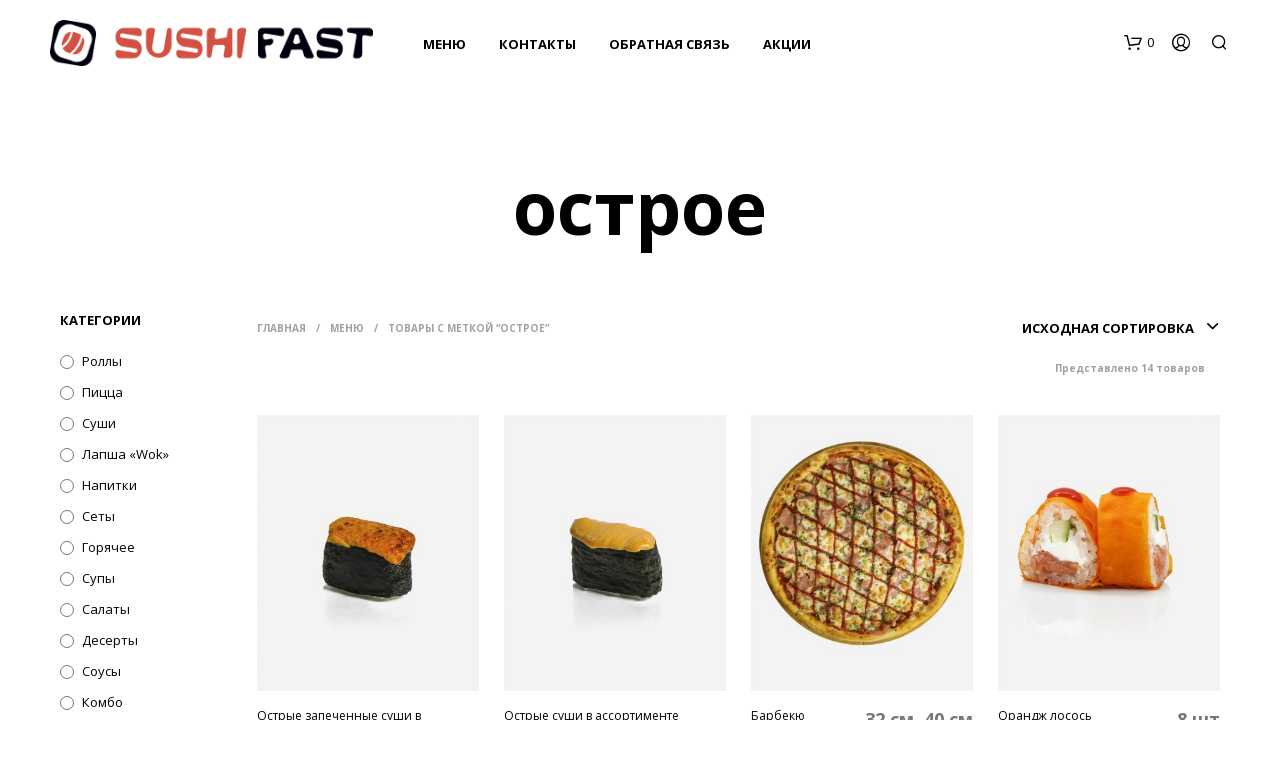

--- FILE ---
content_type: text/css
request_url: https://sushifast.ru/wp-content/themes/shopkeeper-child/style.css?ver=1.0
body_size: 4856
content:
/*
Theme Name: Shopkeeper for Sushifast
Description: Added some functionality, styles & translate for suhifast.ru
Author: heyitskippy
Template: shopkeeper
Version: 1.0
*/

@import url("./css/feedback.css"); /* Feedback page */

/* Global */
h1, h2, li, label, dd, dt, p,
.woocommerce ul.cart_list li a,
.woocommerce-page ul.cart_list li a,
.woocommerce ul.product_list_widget li a,
.woocommerce-page ul.product_list_widget li a,
.widget ul li a,
.woocommerce .widget_layered_nav ul li a,
.woocommerce .widget_layered_nav ul li span,
.woocommerce-page .widget_layered_nav ul li a,
.woocommerce-page .widget_layered_nav ul li span {
  text-transform: none !important;
}

/* Home page */
.home .transparent_header .content-area {
  margin-top: 20px !important;
}

@media only screen and (min-width: 1024px) {
  .home .transparent_header .content-area {
    padding-top: 248px !important;
  }
}

/* Catalog */
.product-subtitle {
  position: absolute;
  top: auto;
  right: 0;
  padding-top: 15px;
  font-weight: bold;
  font-size: 13px;
  color: rgba(84,84,84,0.8);
}

/* Quick view */
.archive .cd-quick-view ul.tabs,
.archive .cd-quick-view #tab-additional_information h2 {
  display: none;
}

/* Content single product style 4 */
.single-product .woocommerce-tabs {
  padding-top: 0px !important;
}

.single-product .woocommerce-tabs ul.tabs, .single-product .product_meta > span.sku_wrapper {
  display: none;
}

/* Cart */
.woocommerce-cart .woocommerce-cart-form .button {
  opacity: 0 !important;
}

.woocommerce-cart .cart_totals h2,
.woocommerce-cart .cart_totals .woocommerce-shipping-totals,
.woocommerce-cart .cart_totals .order-total {
  display: none;
}

.woocommerce-cart .cart_totals .woocommerce-Price-amount {
  font-size: 24px;
}

/* Checkout */

/* Checkout - shipping */
/* по умолчанию скрываем метод бесплатной доставки, который идет последним, третьим */
#shipping_method > li:last-child {
	display: none;
}

#shipping_method.khimki > li:first-child {
	display: none;
}

#shipping_method.khimki > li:last-child {
	display: block;
}

#ship-to-different-address,
#billing_country_field,
#shipping_country_field {
  display: none;
}

@media only screen and (min-width: 63.9375em) {
  #billing_first_name_field,
  #billing_phone_field {
    width: 48% !important;
    float: left;
    clear: none;
  }

  #billing_first_name_field {
    margin-right: 4%;
  }

  #shipping_myfield12_field,
  #shipping_myfield7_field,
  #shipping_myfield8_field,
  #shipping_myfield9_field {
    float: left;
    clear: none;
  }

  #shipping_myfield12_field,
  #shipping_myfield7_field,
  #shipping_myfield8_field {
    width: 24% !important;
    margin-right: 1%;
  }

  #shipping_myfield9_field {
    width: 25% !important;
  }

  #shipping_myfield10_field,
  #shipping_myfield11_field {
    width: 48% !important;
    float: left;
    clear: none;
  }

  #shipping_myfield10_field {
    margin-right: 4%;
  }
}

.woocommerce-checkout .woocommerce-checkout-review-order tr.woocommerce-shipping-totals > th {
  display: none;
}

.woocommerce-checkout .woocommerce-checkout-review-order tr.woocommerce-shipping-totals > td {
  width: 100% !important;
}

.woocommerce-checkout .woocommerce-checkout-review-order .woocommerce-shipping-methods label {
  vertical-align: super;
}

/* подпись под оплатой картой */
.woocommerce-checkout .woocommerce-checkout-review-order .payment_methods .payment_box.payment_method_cheque {
  display: block !important;
  height: 51px !important
}

/* autocomplete */
.autocomplete {
  background: white;
  z-index: 1000;
  overflow: auto;
  box-sizing: border-box;
  border: 1px solid rgba(84,84,84,0.1);
}

.autocomplete * {
  font: inherit;
}

.autocomplete > div {
  padding: 0 8px;
}

.autocomplete .group {
  background: #eee;
}

.autocomplete > div:hover:not(.group),
.autocomplete > div.selected {
  background: #EC7A5C;
  color: white;
  cursor: pointer;
}

/* Header: custom account dropdown */

.account-dropdown {
  display: none;
  position: absolute;
  top: 20px;
  left: 0;
  width: auto;
  height: auto;
  background: #FFF;
  font-size: 16px;
  z-index: 9999;
  padding: 10px;
  border-radius: 4px;
  box-shadow: 0 10px 20px rgba(0,0,0,0.19), 0 6px 6px rgba(0,0,0,0.23);
}

.account-dropdown ul {
  list-style: none;
  margin: 0;
}

.account-dropdown ul li a {
  color: #EC7A5C;
  font-size: 13px;
}

.account-dropdown-activator:hover .account-dropdown {
  display: block;
}

/* Фикс плагина логина */
.xoo-el-login-tgr {
  display: block !important;
}
/* Фикс плагина логина */
.xoo-el-form-container button.btn.button.xoo-el-action-btn {
    height: auto !important;
}


--- FILE ---
content_type: text/css
request_url: https://sushifast.ru/wp-content/themes/shopkeeper-child/css/feedback.css
body_size: 6166
content:
/* Feedback page */

.container-fluid {
  max-width: 100%;
  padding-left: 10px;
  padding-right: 10px;
}

.container-fluid .row {
  margin-left: -5px;
  margin-right: -5px;
}

.col-lg-1, .col-lg-2, .col-lg-3, .col-lg-4, .col-lg-5, .col-lg-6, .col-lg-7, .col-lg-8, .col-lg-9, .col-lg-10, .col-lg-11, .col-lg-12 {
  float: left;
}

.col-sm-10.col-md-12.col-sm-offset-1.col-md-pull-4 {
  position: absolute;
  left: 0;
  width: 69%;
}

.contacts.-success {
  display: none;
}

@media (min-width: 1280px){
  .col-lg-6 {
    width: 50%;
  }

  .col-lg-1, .col-lg-2, .col-lg-3, .col-lg-4, .col-lg-5,
  .col-lg-6, .col-lg-7, .col-lg-8, .col-lg-9, .col-lg-10, .col-lg-11, .col-lg-12 {
    float: left;
  }

  .col-md-1, .col-md-2, .col-md-3, .col-md-4, .col-md-5,
  .col-md-6, .col-md-7, .col-md-8, .col-md-9, .col-md-10,
  .col-md-11, .col-md-12 {
    float: left;
  }

  .col-md-6 {
    width: 50%;
  }
}

@media (max-width: 1280px){
  .form__body .col-lg-6 {
    width: 100%;
  }
}

@media (min-width: 1024px) {
  .col-md-6 {
    width: 50%;
  }

  .col-md-1, .col-md-2, .col-md-3, .col-md-4, .col-md-5,
  .col-md-6, .col-md-7, .col-md-8, .col-md-9, .col-md-10,
  .col-md-11, .col-md-12 {
    float: left;
  }

  .col-md-pull-4 {
    right: 33.33333333%;
  }

  .col-md-3 {
    width: 25%;
  }

  .col-md-pull-4 {
    right: 33.33333333%;
  }

  .col-md-6 {
    width: 50%;
  }

  .col-md-push-7 {
    left: 58.33333333%;
  }

  .col-md-12 {
    width: 100%;
  }
}

@media (min-width: 768px) {
  .col-sm-offset-1 {
    margin-left: 8.33333333%;
  }

  .contacts__list-item {
    font-size: 18px;
  }

  .f--input.input-btn {
    padding-right: 190px;
    text-overflow: ellipsis;
  }

  .col-sm-1, .col-sm-2, .col-sm-3, .col-sm-4, .col-sm-5, .col-sm-6, .col-sm-7, .col-sm-8, .col-sm-9, .col-sm-10, .col-sm-11, .col-sm-12 {
    float: left;
  }
}

.contacts__title {
  margin: 0;
  font-size: 36px;
}

.contacts__subtitle {
  font-size: 14px;
}

.row:after {
  clear: both;
}

.row:before, .row:after {
  content: " ";
  display: table;
}

.contacts__list {
  margin: 12px 0;
}

.contacts__list-item {
  font-size: 14px;
  padding: 5px 0;
  line-height: 1.3;
}

.contacts__list-key {
  font-weight: normal;
  color: #989898;
  display: inline-block;
  margin-right: 6px;
}

.container-fluid input {
  line-height: normal;
}

.field__input {
  position: relative;
  margin: 0 0 12px 0;
}

.f--input {
  font-size: 18px;
  border: 1px solid #aeaeae;
  background-color: #fff;
  color: #373737;
  height: 48px;
  width: 100%;
  padding: 4px 20px;
  -webkit-border-radius: 4px;
  border-radius: 4px;
  display: block;
  -webkit-transition: border-color 0.1s;
  transition: border-color 0.1s;
  -webkit-appearance: none;
  -moz-appearance: none;
}

.col-xs-12 {
  width: 100%;
}

.field__input-disclaimer {
  font-size: 14px;
  color: #989898;
}

.js-toggle:not(:first-child) {
  display: none;
}

.ui-menu {
  list-style: none;
  padding: 0;
  margin: 0;
  display: block;
  outline: 0;
  background-color: #fff;
  font-size: 18px;
  border: 1px solid;
  margin-top: -2px;
  border-top-color: #fff;
  -webkit-border-radius: 0 0 4px 4px;
  border-radius: 0 0 4px 4px;
  max-width: 100%;
}

.input-btn-map > .btn {
  background: #fff;
  position: absolute;
  top: 4px;
  right: 9px;
}

.i-svg {
  display: inline-block;
  line-height: 1;
  margin-right: 2px;
}

.i-svg svg {
  display: block;
  line-height: 1;
}

.btn__content {
  position: relative;
}

.input-btn-map.close .feedback-map {
  max-height: 0;
  min-height: 0;
}

.field__row.-disclaimer {
  padding: 30px 0;
  font-size: 12px;
  color: #989898;
}

.col-xs-1, .col-sm-1, .col-md-1, .col-lg-1, .col-xs-2, .col-sm-2, .col-md-2, .col-lg-2, .col-xs-3, .col-sm-3, .col-md-3, .col-lg-3, .col-xs-4, .col-sm-4, .col-md-4, .col-lg-4, .col-xs-5, .col-sm-5, .col-md-5, .col-lg-5, .col-xs-6, .col-sm-6, .col-md-6, .col-lg-6, .col-xs-7, .col-sm-7, .col-md-7, .col-lg-7, .col-xs-8, .col-sm-8, .col-md-8, .col-lg-8, .col-xs-9, .col-sm-9, .col-md-9, .col-lg-9, .col-xs-10, .col-sm-10, .col-md-10, .col-lg-10, .col-xs-11, .col-sm-11, .col-md-11, .col-lg-11, .col-xs-12, .col-sm-12, .col-md-12, .col-lg-12 {
  position: relative;
  min-height: 1px;
  padding-left: 5px;
  padding-right: 5px;
}

.container-fluid * {
  box-sizing: border-box;
}

.row:before, .row:after {
  content: " ";
  display: table;
}

.f--select {
  font-size: 18px;
  border: 1px solid #aeaeae;
  background-color: #fff;
  color: #373737;
  height: 48px;
  width: 100%;
  padding: 4px 20px;
  -webkit-border-radius: 4px;
  border-radius: 4px;
  display: block;
  -webkit-transition: border-color 0.1s;
  transition: border-color 0.1s;
  -webkit-appearance: none;
  -moz-appearance: none;
}

select {
  text-transform: none;
}

.f--textarea {
  font-size: 18px;
  border: 1px solid #aeaeae;
  background-color: #fff;
  color: #373737;
  height: 48px;
  width: 100%;
  padding: 4px 20px;
  -webkit-border-radius: 4px;
  border-radius: 4px;
  display: block;
  -webkit-transition: border-color 0.1s;
  transition: border-color 0.1s;
  -webkit-appearance: none;
  -moz-appearance: none;
  min-height: 145px;
  resize: none;
  padding-top: 15px;
  overflow: auto;
}

input[type=checkbox] + label.f--checkbox__label {
  margin-left: 10px;
}

.container-fluid .btn.btn--submit {
  background: #ec7a5c;
  border-color: #ec7a5c;
  color: #fff;
  transition: all .3s;
  margin: 0;
  -webkit-transition: all .3s;
  padding-top: 1rem;
  padding-right: 2rem;
  padding-bottom: 1.0625rem;
  padding-left: 2rem;
}

.btn.btn--submit:hover {
  background: #f2a996;
  border-color: #f2a996;
}

.container-fluid .btn.btn--submit:disabled,
.container-fluid .btn.btn--submit[disabled]{
  background: #f2a996;
  border-color: #f2a996;
  cursor: not-allowed;
}

.field__row.-disclaimer p {
  font-size: 12px;
  color: #989898;
}

.container-fluid .col-md-5 {
  text-align: center;
}

@media (max-width: 400px){
  .contacts__title {
    font-size: 33px;
  }
}


--- FILE ---
content_type: application/javascript; charset=utf-8
request_url: https://sushifast.ru/wp-content/themes/shopkeeper-child/js/main_v1_8c.js?ver=1.8c
body_size: 8372
content:
(function () {
  /* global Vue, IMask, autocomplete */
  /* eslint-disable no-new */
  const checkPage = document.querySelector('.woocommerce-checkout')
  if (!checkPage) return

  new Vue({
    el: '#st-container',
    data: function data () {
      return {
        // addressListUrl: '/wp-content/themes/shopkeeper-child/checkout-search-address.php',
        shopAddressList: [
          'Рождественская улица',
          'улица Липчанского',
          'Комсомольский проспект',
          'улица Германа Титова',
          'мкр. Парковый',
        ],
        currentStreet: '',
        submitIsDisabled: true
      }
    },
    mounted () {
      const phoneInput = document.querySelector('#billing_phone')
      const orderReview = document.querySelector('#order_review')
      const agreement = document.querySelector('#terms')
      const address = document.querySelector('#shipping_address_1')
      const house = document.querySelector('#shipping_myfield12')

      if (phoneInput) this.setPhoneMask(phoneInput)
      if (agreement) this.changePropValue(agreement, 'checked', true)
      if (address) {
        this.currentStreet = address.value
        this.autocomplete(address, true)
        address.addEventListener('input', (event) => ({ target: { value } }) => (this.currentStreet = value))

        if (house) this.autocomplete(house, false, '?street=', this.getCurrentStreet)
      }

      if (orderReview) {
        this.checkPayment(orderReview)
        orderReview.addEventListener('click', this.addOrderReviewEvent)
      }

      const callback = function (mutationsList, observer) {
        /* TODO: улучшить проверки и пр. */
        if (this.checkDeliveryShippingMethod()) this.clearAddress()
      }
      this.setupMutationObserver('#order_review', callback.bind(this))
    },
    methods: {
      // /^(\+7|7|8)?[\s-]?\(?[9][0-9]{2}\)?[\s-]?[0-9]{3}[\s-]?[0-9]{2}[\s-]?[0-9]{2}$/
      setPhoneMask (phoneInput) {
        const maskOptions = {
          mask: '[+][#] (000) 000-00-00',
          definitions: {
            '#': /7|8/,
            '+': /\+/
          }
        }
        IMask(phoneInput, maskOptions)
        phoneInput.placeholder = '+7 (000) 000-00-00'
      },
      changePropValue (btn, prop, value) {
        btn[prop] = value
      },
      checkPayment (orderReview) {
        orderReview.addEventListener('click', function (e) {
          const cash = document.querySelector('#payment_method_cod')
          const card = document.querySelector('#payment_method_cheque')
          const cashIsChecked = cash.checked
          const cardIsChecked = card.checked

          if (cashIsChecked && !e.isTrusted) cash.checked = false
          if (cardIsChecked && !e.isTrusted) card.checked = false
        })
      },
      autocomplete (input, street, prefix, getter) {
        const self = this
        const makeRequest = this.makeRequest
        // const addressListUrl = this.addressListUrl

        autocomplete({
          input: input,
          fetch: function (text, update) {
            text = text.toLowerCase()
            // makeRequest(addressListUrl, 'GET', prefix, getter).then(function (response) {
            //   const list = JSON.parse(response.responseText)
              const list = сheckstrit
              const filtered = list.filter(n => n.label.toLowerCase().search(text) !== -1)

              update(filtered)
            // }).catch(function (e) {
            //   console.error(e)
            // })
          },
          onSelect: function (item) {
            storenumber=item.storeNumber
            input.value = item.label
            if (street) self.currentStreet = item.label
            sethouses()
          },
          minLength: 1
        })
      },
      makeRequest (url, method, prefix, getter) {
        /* eslint-disable-next-line */
        const r = new XMLHttpRequest()
        return new Promise(function (resolve, reject) {
          r.onreadystatechange = function () {
            if (r.readyState !== 4) return
            if (r.status >= 200 && r.status < 300) resolve(r)
            else reject(new Error(r.status + ' ' + r.statusText))
          }
          if (prefix && getter) r.open(method || 'GET', url + prefix + getter(), true)
          else r.open(method || 'GET', url, true)
          r.send()
        })
      },
      checkIfNeedClear () {
        const idList = ['address_1', 'myfield12', 'myfield7', 'myfield8', 'myfield9']
        const fieldList = []

        idList.forEach((item) => fieldList.push(document.querySelector('input#shipping_' + item)))
        if (!fieldList[0]) return

        const checkLastFields = fieldList[2].value === '0' &&
        fieldList[3].value === '0' &&
        fieldList[4].value === '0'

        return checkLastFields &&
        ((fieldList[0].value === this.shopAddressList[0] && fieldList[1].value === '34') ||
        (fieldList[0].value === this.shopAddressList[1] && fieldList[1].value === '3') ||
        (fieldList[0].value === this.shopAddressList[2] && fieldList[1].value === '10/1') ||
          (fieldList[0].value === this.shopAddressList[3] && fieldList[1].value === '12к2') ||
          (fieldList[0].value === this.shopAddressList[4] && fieldList[1].value === '2к1'))
      },
      setupMutationObserver (selectorName, callback, disconnect) {
        const targetNode = document.querySelector(selectorName)
        if (!targetNode) return

        const config = { attributes: true, childList: true, subtree: true }

        /* eslint-disable-next-line */
        const observer = new MutationObserver(callback)
        observer.observe(targetNode, config)
      },
      clearAddress () {
        if (this.checkIfNeedClear()) this.changeAddressValues(['', '', '', '', ''])
      },
      checkDeliveryShippingMethod () {
        const method = document.querySelector('input#shipping_method_0_flat_rate8')
        return method && method.checked
      },
      checkLocalShippingMethod () {
        const method = document.querySelector('input#shipping_method_0_local_pickup5')
        return method && method.checked
      },
      changeAddressValues (valueList) {
        const idList = ['address_1', 'myfield12', 'myfield7', 'myfield8', 'myfield9']
        const fieldList = []

        idList.forEach((item) => fieldList.push(document.querySelector('input#shipping_' + item)))
        if (!fieldList[0] || !valueList) return

        fieldList.forEach((item, index) => (item.value = valueList[index]))

        this.currentStreet = valueList[0]
      },
      addOrderReviewEvent () {
        if (this.checkLocalShippingMethod()) {
          const shippingMethod = document.querySelector('input#shipping_method_custom')
          const shippingMethod2 = document.querySelector('input#shipping_method_custom_2')
          const shippingMethod3 = document.querySelector('input#shipping_method_custom_3')
          const shippingMethod4 = document.querySelector('input#shipping_method_custom_4')
          const shippingMethod5 = document.querySelector('input#shipping_method_custom_5')
          /* Заполняем адрес, если выбран один из методов доставки */
          if (!shippingMethod) return

          if (shippingMethod.checked) this.changeAddressValues([this.shopAddressList[0], '34', '0', '0', '0'])
          if (shippingMethod2.checked) this.changeAddressValues([this.shopAddressList[1], '3', '0', '0', '0'])
          if (shippingMethod3.checked) this.changeAddressValues([this.shopAddressList[2], '10/1', '0', '0', '0'])
          if (shippingMethod4.checked) this.changeAddressValues([this.shopAddressList[3], '12к2', '0', '0', '0'])
          if (shippingMethod5.checked) this.changeAddressValues([this.shopAddressList[4], '2к1', '0', '0', '0'])
          /* Блокируем/разблокируем кнопку сабмита, если пока не выбран */
          const checkoutButton = document.querySelector('#place_order')

          if (!checkoutButton) return

          if (shippingMethod.checked || shippingMethod2.checked || shippingMethod3.checked || shippingMethod4.checked || shippingMethod5.checked) checkoutButton.removeAttribute('disabled')
          else checkoutButton.setAttribute('disabled', '')
        }
      },
      getCurrentStreet () {
        return this.currentStreet
      }
    }
  })
})()

--- FILE ---
content_type: application/javascript; charset=utf-8
request_url: https://sushifast.ru/wp-content/themes/shopkeeper-child/js/feedback-mail.js?ver=1.0
body_size: 2857
content:
(function() {
  const page = document.querySelector('.page-id-7122');
  if (page) {
    page.addEventListener('submit', function(e) {
      submitFeedbackForm(e);
    });
  }

  function submitFeedbackForm(e) {
    e.preventDefault();

    const url = "/wp-content/themes/shopkeeper-child/feedback-sendmail.php";
    const currentForm = document.querySelector('#new_feedback');
    const btn = document.querySelector('#new_feedback .btn--submit');
    const btnContent = document.querySelector('#new_feedback .btn--submit .btn__content');

    btn.setAttribute('disabled', '');
    btnContent.textContent = 'Отправляется...';

    makeRequest(url, 'POST', null, null, currentForm).then(function(response) {
      window.alert("Сообщение успешно отправлено. Благодарим за потраченное время!");
      btnContent.textContent = 'Отправлено';
    }).catch(function(e) {
      console.error(e);
    });

    function makeRequest(url, method, prefix, getter, data) {
      const r = new XMLHttpRequest();
      return new Promise(function(resolve, reject) {
        r.onreadystatechange = function() {
          if (r.readyState !== 4) return;
          if (r.status >= 200 && r.status < 300) resolve(r);
          else reject(new Error(r.status + ' ' + r.statusText));
        }
        if (method !== 'POST') {
          if (prefix && getter) r.open(method || 'GET', url + prefix + getter(), true);
          else r.open(method || 'GET', url, true);
        } else {
          r.open('POST', url, true);
          r.setRequestHeader("Content-Type", "application/x-www-form-urlencoded");

          if (data) r.send(serialize(data));
          else r.send();
        }
      });
    }

    function serialize(form) {
      // Setup our serialized data
      var serialized = [];
      // Loop through each field in the form
      for (var i = 0; i < form.elements.length; i++) {
        var field = form.elements[i];
        // Don't serialize fields without a name, submits, buttons, file and reset inputs, and disabled fields
        if (!field.name || field.disabled || field.type === 'file' || field.type === 'reset' || field.type === 'submit' || field.type === 'button') continue;
        // If a multi-select, get all selections
        if (field.type === 'select-multiple') {
          for (var n = 0; n < field.options.length; n++) {
            if (!field.options[n].selected) continue;
            serialized.push(encodeURIComponent(field.name) + "=" + encodeURIComponent(field.options[n].value));
          }
        }
        // Convert field data to a query string
        else if ((field.type !== 'checkbox' && field.type !== 'radio') || field.checked) {
          serialized.push(encodeURIComponent(field.name) + "=" + encodeURIComponent(field.value));
        }
      }
      return serialized.join('&');
    };
  }
})();
